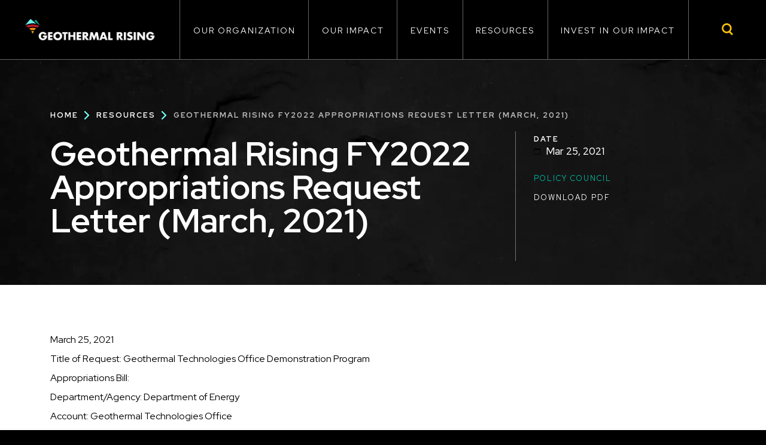

--- FILE ---
content_type: text/html; charset=UTF-8
request_url: https://www.geothermal.org/index.php/resources/geothermal-rising-fy2022-appropriations-request-letter-march-2021
body_size: 8171
content:
<!DOCTYPE html>
<html lang="en" dir="ltr" prefix="content: http://purl.org/rss/1.0/modules/content/  dc: http://purl.org/dc/terms/  foaf: http://xmlns.com/foaf/0.1/  og: http://ogp.me/ns#  rdfs: http://www.w3.org/2000/01/rdf-schema#  schema: http://schema.org/  sioc: http://rdfs.org/sioc/ns#  sioct: http://rdfs.org/sioc/types#  skos: http://www.w3.org/2004/02/skos/core#  xsd: http://www.w3.org/2001/XMLSchema# ">
  <head>
    <!-- Google Tag Manager -->
    <script>(function(w,d,s,l,i){w[l]=w[l]||[];w[l].push({'gtm.start':
          new Date().getTime(),event:'gtm.js'});var f=d.getElementsByTagName(s)[0],
        j=d.createElement(s),dl=l!='dataLayer'?'&l='+l:'';j.async=true;j.src=
        'https://www.googletagmanager.com/gtm.js?id='+i+dl;f.parentNode.insertBefore(j,f);
      })(window,document,'script','dataLayer','GTM-WS55D3HF');</script>
    <!-- End Google Tag Manager -->
    <meta charset="utf-8" />
<link rel="canonical" href="https://www.geothermal.org/index.php/resources/geothermal-rising-fy2022-appropriations-request-letter-march-2021" />
<link rel="image_src" href="https://geothermal.org/sites/default/files/2025-10/GR_Website_SEO_SocialImage_09032025_v2.png" />
<meta property="og:site_name" content="Geothermal Rising :: Using the Earth to Save the Earth" />
<meta property="og:title" content="Geothermal Rising FY2022 Appropriations Request Letter (March, 2021) | Geothermal Rising :: Using the Earth to Save the Earth" />
<meta property="og:image" content="https://geothermal.org/sites/default/files/2025-10/GR_Website_SEO_SocialImage_09032025_v2.png" />
<meta property="og:image:url" content="https://geothermal.org/sites/default/files/2025-10/GR_Website_SEO_SocialImage_09032025_v2.png" />
<meta property="og:image:secure_url" content="https://geothermal.org/sites/default/files/2025-10/GR_Website_SEO_SocialImage_09032025_v2.png" />
<meta name="google-site-verification" content="" />
<meta name="twitter:image" content="https://geothermal.org/sites/default/files/2025-10/GR_Website_SEO_SocialImage_09032025_v2.png" />
<meta name="Generator" content="Drupal 9 (https://www.drupal.org)" />
<meta name="MobileOptimized" content="width" />
<meta name="HandheldFriendly" content="true" />
<meta name="viewport" content="width=device-width, initial-scale=1.0" />
<link rel="icon" href="/themes/geothermal/favicon.ico" type="image/vnd.microsoft.icon" />

    <title>Geothermal Rising FY2022 Appropriations Request Letter (March, 2021) | Geothermal Rising :: Using the Earth to Save the Earth</title>

    
    <link rel="icon" type="image/png" sizes="32x32" href="themes/geothermal/img/favicons/favicon-32x32.png">
    <link rel="icon" type="image/png" sizes="16x16" href="themes/geothermal/img/favicons/favicon-16x16.png">
    
    <link rel="stylesheet" media="all" href="/core/themes/stable/css/system/components/ajax-progress.module.css?t98i0h" />
<link rel="stylesheet" media="all" href="/core/themes/stable/css/system/components/align.module.css?t98i0h" />
<link rel="stylesheet" media="all" href="/core/themes/stable/css/system/components/autocomplete-loading.module.css?t98i0h" />
<link rel="stylesheet" media="all" href="/core/themes/stable/css/system/components/fieldgroup.module.css?t98i0h" />
<link rel="stylesheet" media="all" href="/core/themes/stable/css/system/components/container-inline.module.css?t98i0h" />
<link rel="stylesheet" media="all" href="/core/themes/stable/css/system/components/clearfix.module.css?t98i0h" />
<link rel="stylesheet" media="all" href="/core/themes/stable/css/system/components/details.module.css?t98i0h" />
<link rel="stylesheet" media="all" href="/core/themes/stable/css/system/components/hidden.module.css?t98i0h" />
<link rel="stylesheet" media="all" href="/core/themes/stable/css/system/components/item-list.module.css?t98i0h" />
<link rel="stylesheet" media="all" href="/core/themes/stable/css/system/components/js.module.css?t98i0h" />
<link rel="stylesheet" media="all" href="/core/themes/stable/css/system/components/nowrap.module.css?t98i0h" />
<link rel="stylesheet" media="all" href="/core/themes/stable/css/system/components/position-container.module.css?t98i0h" />
<link rel="stylesheet" media="all" href="/core/themes/stable/css/system/components/progress.module.css?t98i0h" />
<link rel="stylesheet" media="all" href="/core/themes/stable/css/system/components/reset-appearance.module.css?t98i0h" />
<link rel="stylesheet" media="all" href="/core/themes/stable/css/system/components/resize.module.css?t98i0h" />
<link rel="stylesheet" media="all" href="/core/themes/stable/css/system/components/sticky-header.module.css?t98i0h" />
<link rel="stylesheet" media="all" href="/core/themes/stable/css/system/components/system-status-counter.css?t98i0h" />
<link rel="stylesheet" media="all" href="/core/themes/stable/css/system/components/system-status-report-counters.css?t98i0h" />
<link rel="stylesheet" media="all" href="/core/themes/stable/css/system/components/system-status-report-general-info.css?t98i0h" />
<link rel="stylesheet" media="all" href="/core/themes/stable/css/system/components/tabledrag.module.css?t98i0h" />
<link rel="stylesheet" media="all" href="/core/themes/stable/css/system/components/tablesort.module.css?t98i0h" />
<link rel="stylesheet" media="all" href="/core/themes/stable/css/system/components/tree-child.module.css?t98i0h" />
<link rel="stylesheet" media="all" href="/modules/contrib/webform/css/webform.form.css?t98i0h" />
<link rel="stylesheet" media="all" href="/modules/contrib/webform/css/webform.element.details.toggle.css?t98i0h" />
<link rel="stylesheet" media="all" href="/modules/contrib/webform/css/webform.element.message.css?t98i0h" />
<link rel="stylesheet" media="all" href="/core/themes/stable/css/filter/filter.caption.css?t98i0h" />
<link rel="stylesheet" media="all" href="/core/themes/stable/css/media/filter.caption.css?t98i0h" />
<link rel="stylesheet" media="all" href="/modules/contrib/webform/css/webform.theme.classy.css?t98i0h" />
<link rel="stylesheet" media="all" href="/modules/contrib/paragraphs/css/paragraphs.unpublished.css?t98i0h" />
<link rel="stylesheet" media="all" href="/themes/geothermal/css/vendor/normalize.css?t98i0h" />
<link rel="stylesheet" media="all" href="/themes/geothermal/libraries/swiper/swiper-bundle-v11.min.css?t98i0h" />
<link rel="stylesheet" media="all" href="/core/themes/classy/css/components/action-links.css?t98i0h" />
<link rel="stylesheet" media="all" href="/core/themes/classy/css/components/breadcrumb.css?t98i0h" />
<link rel="stylesheet" media="all" href="/core/themes/classy/css/components/button.css?t98i0h" />
<link rel="stylesheet" media="all" href="/core/themes/classy/css/components/collapse-processed.css?t98i0h" />
<link rel="stylesheet" media="all" href="/core/themes/classy/css/components/container-inline.css?t98i0h" />
<link rel="stylesheet" media="all" href="/core/themes/classy/css/components/details.css?t98i0h" />
<link rel="stylesheet" media="all" href="/core/themes/classy/css/components/exposed-filters.css?t98i0h" />
<link rel="stylesheet" media="all" href="/core/themes/classy/css/components/field.css?t98i0h" />
<link rel="stylesheet" media="all" href="/core/themes/classy/css/components/form.css?t98i0h" />
<link rel="stylesheet" media="all" href="/core/themes/classy/css/components/icons.css?t98i0h" />
<link rel="stylesheet" media="all" href="/core/themes/classy/css/components/inline-form.css?t98i0h" />
<link rel="stylesheet" media="all" href="/core/themes/classy/css/components/item-list.css?t98i0h" />
<link rel="stylesheet" media="all" href="/core/themes/classy/css/components/link.css?t98i0h" />
<link rel="stylesheet" media="all" href="/core/themes/classy/css/components/links.css?t98i0h" />
<link rel="stylesheet" media="all" href="/core/themes/classy/css/components/menu.css?t98i0h" />
<link rel="stylesheet" media="all" href="/core/themes/classy/css/components/more-link.css?t98i0h" />
<link rel="stylesheet" media="all" href="/core/themes/classy/css/components/pager.css?t98i0h" />
<link rel="stylesheet" media="all" href="/core/themes/classy/css/components/tabledrag.css?t98i0h" />
<link rel="stylesheet" media="all" href="/core/themes/classy/css/components/tableselect.css?t98i0h" />
<link rel="stylesheet" media="all" href="/core/themes/classy/css/components/tablesort.css?t98i0h" />
<link rel="stylesheet" media="all" href="/core/themes/classy/css/components/tabs.css?t98i0h" />
<link rel="stylesheet" media="all" href="/core/themes/classy/css/components/textarea.css?t98i0h" />
<link rel="stylesheet" media="all" href="/core/themes/classy/css/components/ui-dialog.css?t98i0h" />
<link rel="stylesheet" media="all" href="/core/themes/classy/css/components/messages.css?t98i0h" />
<link rel="stylesheet" media="all" href="/themes/geothermal/css/main.css?t98i0h" />

    

    <!-- Facebook Pixel Code -->
    <script>
    !function(f,b,e,v,n,t,s)
    {if(f.fbq)return;n=f.fbq=function(){n.callMethod?
    n.callMethod.apply(n,arguments):n.queue.push(arguments)};
    if(!f._fbq)f._fbq=n;n.push=n;n.loaded=!0;n.version='2.0';
    n.queue=[];t=b.createElement(e);t.async=!0;
    t.src=v;s=b.getElementsByTagName(e)[0];
    s.parentNode.insertBefore(t,s)}(window, document,'script',
    'https://connect.facebook.net/en_US/fbevents.js');
    fbq('init', '735781237062809');
    fbq('track', 'PageView');
    </script>
    <noscript><img height="1" width="1" style="display:none"
    src="https://www.facebook.com/tr?id=735781237062809&ev=PageView&noscript=1"
    /></noscript>
    <!-- End Facebook Pixel Code -->
  </head>

  <body class="node-174 node- user-anonymous path-node page-node-type-resource">
  <!-- Google Tag Manager (noscript) -->
  <noscript><iframe src="https://www.googletagmanager.com/ns.html?id=GTM-WS55D3HF"
                    height="0" width="0" style="display:none;visibility:hidden"></iframe></noscript>
  <!-- End Google Tag Manager (noscript) -->

    <!-- LinkedIn Insight Code -->
    <script type="text/javascript"> _linkedin_partner_id = "3077273"; window._linkedin_data_partner_ids = window._linkedin_data_partner_ids || []; window._linkedin_data_partner_ids.push(_linkedin_partner_id); </script><script type="text/javascript"> (function(){var s = document.getElementsByTagName("script")[0]; var b = document.createElement("script"); b.type = "text/javascript";b.async = true; b.src = "https://snap.licdn.com/li.lms-analytics/insight.min.js"; s.parentNode.insertBefore(b, s);})(); </script> <noscript> <img height="1" width="1" style="display:none;" alt="" src="https://px.ads.linkedin.com/collect/?pid=3077273&fmt=gif" /> </noscript>
    <!-- LinkedIn Insight Code -->

    <!-- Start StackAdapt Pixel Code -->
    <script>!function(s,a,e,v,n,t,z){if(s.saq)return;n=s.saq=function(){n.callMethod?n.callMethod.apply(n,arguments):n.queue.push(arguments)};if(!s._saq)s._saq=n;n.push=n;n.loaded=!0;n.version='1.0';n.queue=[];t=a.createElement(e);t.async=!0;t.src=v;z=a.getElementsByTagName(e)[0];z.parentNode.insertBefore(t,z)}(window,document,'script','https://tags.srv.stackadapt.com/events.js');saq('ts','QC71HSbqnRQFz0L07NBv9Q');</script>
    <!-- End StackAdapt Pixel Code -->

        <a href="#main-content" class="visually-hidden focusable skip-link">
      Skip to main content
    </a>

    

      <div class="dialog-off-canvas-main-canvas" data-off-canvas-main-canvas>
    <div class="l-page">

      <header class="l-header">
        <div class="region l-header__inner">
    <div id="block-geothermal-branding" class="block block--branding block-system block-system-branding-block">
            <a class="block--branding__logo" href="/index.php/" title="Home" rel="home">
        <img src="/themes/geothermal/img/grc-new-logo.png" alt="Home"/>
      </a>
    
          <div class="block--branding__name">
        <a href="/index.php/" title="Home" rel="home">Geothermal Rising :: Using the Earth to Save the Earth</a>
      </div>
    
          <div class="block--branding__slogan">Using the Earth to Save the Earth</div>
      
  <button class="menu-main-toggle" aria-label="Expand or collapse the main menu navigation">
    <div class="menu-icon">
      <div class="menu-icon__bar"></div>
      <div class="menu-icon__bar"></div>
      <div class="menu-icon__bar"></div>
    </div>
  </button>

</div>
<nav role="navigation" aria-labelledby="block-geothermal-main-menu-menu" id="block-geothermal-main-menu" class="block block-menu navigation menu--main">
            
  <h2 class="visually-hidden" id="block-geothermal-main-menu-menu">Main navigation</h2>
  

        


              <ul class="main-menu">
      <div class="menu--search">
        <div class="views-listing">
          <div class="views-listing--keywords">
            <div class="views-listing--container">
              <form action="/search">
                <div class="js-form-item form-item js-form-type-textfield form-type-textfield js-form-item-keyword form-item-keyword">
                  <label for="edit-keyword">Search</label>
                    <input placeholder="Search for..." data-drupal-selector="edit-keyword" type="text" id="edit-keyword" name="keyword" value="" size="30" maxlength="128" class="form-text">
                </div>
                <div class="views-listing--submit">
                  <input data-drupal-selector="edit-submit-search" type="submit" id="edit-submit-search" value="Apply" class="button js-form-submit form-submit">
                </div>
              </form>
            </div>
          </div>
        </div>
        <span class="search--toggle" aria-hidden="true"></span>
      </div>
      
                      
            <li class="menu-item menu-item--expanded">
              <a href="/index.php/our-organization" data-drupal-link-system-path="node/2">Our Organization</a>
                                              <button class="menu__submenu-toggle">
          <span class="submenu-toggle__label visually-hidden">Open submenu</span>
          <svg class="submenu-toggle__icon" aria-hidden="true" fill="#ed3100" xmlns="http://www.w3.org/2000/svg" viewbox="0 0 320 512"><path d="M31.3 192h257.3c17.8 0 26.7 21.5 14.1 34.1L174.1 354.8c-7.8 7.8-20.5 7.8-28.3 0L17.2 226.1C4.6 213.5 13.5 192 31.3 192z"/></svg>
        </button>
        <div class="menu__submenu">
          <ul class="submenu">

          
                      
            <li class="menu-item">
              <a href="/index.php/our-organization/membership" data-drupal-link-system-path="node/27">Membership</a>
                          </li>
                      
            <li class="menu-item">
              <a href="/index.php/our-organization/mission" data-drupal-link-system-path="node/157">Mission and Vision</a>
                          </li>
                      
            <li class="menu-item">
              <a href="/index.php/our-organization/our-members" data-drupal-link-system-path="node/169">Our Members</a>
                          </li>
                      
            <li class="menu-item">
              <a href="/index.php/groups/board-directors" data-drupal-link-system-path="node/276">Board of Directors</a>
                          </li>
                      
            <li class="menu-item">
              <a href="/index.php/our-organization/board-directors-voting" data-drupal-link-system-path="node/323">Board of Directors Voting</a>
                          </li>
                      
            <li class="menu-item">
              <a href="/index.php/groups/staff" data-drupal-link-system-path="node/269">Staff</a>
                          </li>
                      
            <li class="menu-item">
              <a href="/index.php/our-organization/committees" data-drupal-link-system-path="node/30">Committees</a>
                          </li>
                      
            <li class="menu-item">
              <a href="/index.php/our-organization/policy-council" data-drupal-link-system-path="node/10">U.S. Policy Council</a>
                          </li>
                      
            <li class="menu-item">
              <a href="/index.php/our-organization/canada-policy-council" data-drupal-link-system-path="node/519">Canada Policy Council</a>
                          </li>
                      
            <li class="menu-item">
              <a href="/index.php/our-organization/geothermal-rising-student-committee" data-drupal-link-system-path="node/192">Student Committee</a>
                          </li>
                      
            <li class="menu-item">
              <a href="https://my.geothermal.org/general/?type=CONTACT">Contact Us</a>
                          </li>
                      
            <li class="menu-item">
              <a href="/index.php/our-organization/advertise" data-drupal-link-system-path="node/35">Advertise</a>
                          </li>
                      
            <li class="menu-item">
              <a href="/index.php/our-organization/media-kit" data-drupal-link-system-path="node/32">Media Kit</a>
                          </li>
                      
            <li class="menu-item">
              <a href="/index.php/our-organization/memoriam-remembering-our-geothermal-pioneers" data-drupal-link-system-path="node/1004">In Memoriam: Remembering Our Geothermal Pioneers</a>
                          </li>
          

                </ul>

    </div>
  

                          </li>
                      
            <li class="menu-item menu-item--expanded">
              <a href="/index.php/our-impact" data-drupal-link-system-path="node/3">Our Impact</a>
                                              <button class="menu__submenu-toggle">
          <span class="submenu-toggle__label visually-hidden">Open submenu</span>
          <svg class="submenu-toggle__icon" aria-hidden="true" fill="#ed3100" xmlns="http://www.w3.org/2000/svg" viewbox="0 0 320 512"><path d="M31.3 192h257.3c17.8 0 26.7 21.5 14.1 34.1L174.1 354.8c-7.8 7.8-20.5 7.8-28.3 0L17.2 226.1C4.6 213.5 13.5 192 31.3 192z"/></svg>
        </button>
        <div class="menu__submenu">
          <ul class="submenu">

          
                      
            <li class="menu-item">
              <a href="/index.php/our-impact/blog" data-drupal-link-system-path="node/26">Bulletin Blog</a>
                          </li>
                      
            <li class="menu-item">
              <a href="/index.php/our-impact/regional-interest-groups-rigs" data-drupal-link-system-path="node/309">Regional Interest Groups (RIGs)</a>
                          </li>
                      
            <li class="menu-item">
              <a href="/index.php/our-impact/geothermal-rising-museum-exhibit" data-drupal-link-system-path="node/297">GR Museum Exhibit</a>
                          </li>
                      
            <li class="menu-item">
              <a href="/index.php/our-organization/honors-awards" data-drupal-link-system-path="node/33">Honors &amp; Awards</a>
                          </li>
                      
            <li class="menu-item">
              <a href="https://geothermal.org/resources?keywords=&amp;topics%5B71%5D=71&amp;sort_bef_combine=field_date_value_DESC">In the News</a>
                          </li>
                      
            <li class="menu-item">
              <a href="/index.php/our-impact/workforce-success" data-drupal-link-system-path="node/180">Workforce Success</a>
                          </li>
          

                </ul>

    </div>
  

                          </li>
                      
            <li class="menu-item menu-item--expanded">
              <a href="https://www.geothermal.org/events">Events</a>
                                              <button class="menu__submenu-toggle">
          <span class="submenu-toggle__label visually-hidden">Open submenu</span>
          <svg class="submenu-toggle__icon" aria-hidden="true" fill="#ed3100" xmlns="http://www.w3.org/2000/svg" viewbox="0 0 320 512"><path d="M31.3 192h257.3c17.8 0 26.7 21.5 14.1 34.1L174.1 354.8c-7.8 7.8-20.5 7.8-28.3 0L17.2 226.1C4.6 213.5 13.5 192 31.3 192z"/></svg>
        </button>
        <div class="menu__submenu">
          <ul class="submenu">

          
                      
            <li class="menu-item">
              <a href="/index.php/events/new-mexico-geothermal-education-and-outreach" data-drupal-link-system-path="node/1016">New Mexico Community Engagement and Legislative Day Events</a>
                          </li>
                      
            <li class="menu-item">
              <a href="https://geothermal.org/index.php/events/2026-thermal-energy-networks-symposium">2026 Thermal Energy Networks Symposium</a>
                          </li>
                      
            <li class="menu-item">
              <a href="/index.php/events/2026-geothermal-rising-technical-symposium-mutual-challenges-solutions" data-drupal-link-system-path="node/580">2026 Geothermal Rising Technical Symposium: Mutual Challenges &amp; Solutions</a>
                          </li>
                      
            <li class="menu-item">
              <a href="/index.php/events/2026-geothermal-investment-forum" data-drupal-link-system-path="node/526">2026 Geothermal Investment Forum</a>
                          </li>
                      
            <li class="menu-item">
              <a href="https://geothermal.org/events/2026-geothermal-capitol-hill-day" title="2026 Geothermal Capitol Hill Day">2026 Geothermal Capitol Hill Day</a>
                          </li>
                      
            <li class="menu-item">
              <a href="/index.php/events/2026-indigenous-geothermal-symposium-calgary" data-drupal-link-system-path="node/624">2026 Indigenous Geothermal Symposium (Calgary)</a>
                          </li>
                      
            <li class="menu-item menu-item--collapsed">
              <a href="/index.php/grc2025" data-drupal-link-system-path="node/670">GRC Conference 2025</a>
                          </li>
          

                </ul>

    </div>
  

                          </li>
                      
            <li class="menu-item menu-item--expanded">
              <a href="/index.php/resources" data-drupal-link-system-path="node/24">Resources</a>
                                              <button class="menu__submenu-toggle">
          <span class="submenu-toggle__label visually-hidden">Open submenu</span>
          <svg class="submenu-toggle__icon" aria-hidden="true" fill="#ed3100" xmlns="http://www.w3.org/2000/svg" viewbox="0 0 320 512"><path d="M31.3 192h257.3c17.8 0 26.7 21.5 14.1 34.1L174.1 354.8c-7.8 7.8-20.5 7.8-28.3 0L17.2 226.1C4.6 213.5 13.5 192 31.3 192z"/></svg>
        </button>
        <div class="menu__submenu">
          <ul class="submenu">

          
                      
            <li class="menu-item">
              <a href="https://www.geothermal.org/resources">Find Our Resources</a>
                          </li>
                      
            <li class="menu-item">
              <a href="https://library.geothermal.org/">Library</a>
                          </li>
                      
            <li class="menu-item">
              <a href="/index.php/resources/geothermal-basics" data-drupal-link-system-path="node/150">Geothermal Basics</a>
                          </li>
                      
            <li class="menu-item">
              <a href="/index.php/our-organization/faqs" data-drupal-link-system-path="node/31">Frequently Asked Questions</a>
                          </li>
                      
            <li class="menu-item">
              <a href="/index.php/resources/geothermal-power-production" data-drupal-link-system-path="node/291">Geothermal Power Production</a>
                          </li>
                      
            <li class="menu-item">
              <a href="/index.php/resources/direct-use-geothermal" data-drupal-link-system-path="node/420">Direct Use Geothermal</a>
                          </li>
                      
            <li class="menu-item">
              <a href="/index.php/resources/geothermal-ground-source-heat-pumps" data-drupal-link-system-path="node/179">Geothermal Ground Source Heat Pumps</a>
                          </li>
                      
            <li class="menu-item">
              <a href="/index.php/resources/geothermal-directory" data-drupal-link-system-path="node/45">Geothermal Directory</a>
                          </li>
                      
            <li class="menu-item">
              <a href="/index.php/resources/students" data-drupal-link-system-path="node/54">Student Resources</a>
                          </li>
                      
            <li class="menu-item">
              <a href="/index.php/resources/job-board" data-drupal-link-system-path="node/23">Job Board</a>
                          </li>
                      
            <li class="menu-item">
              <a href="https://www.youtube.com/channel/UCSqOWncVIrqAPH2pkPqCxTg">Video Library</a>
                          </li>
                      
            <li class="menu-item">
              <a href="http://geothermalstore.org/">Merchandise</a>
                          </li>
          

                </ul>

    </div>
  

                          </li>
                      
            <li class="menu-item menu-item--expanded">
              <a href="/index.php/take-action" data-drupal-link-system-path="node/4">Invest in Our Impact</a>
                                              <button class="menu__submenu-toggle">
          <span class="submenu-toggle__label visually-hidden">Open submenu</span>
          <svg class="submenu-toggle__icon" aria-hidden="true" fill="#ed3100" xmlns="http://www.w3.org/2000/svg" viewbox="0 0 320 512"><path d="M31.3 192h257.3c17.8 0 26.7 21.5 14.1 34.1L174.1 354.8c-7.8 7.8-20.5 7.8-28.3 0L17.2 226.1C4.6 213.5 13.5 192 31.3 192z"/></svg>
        </button>
        <div class="menu__submenu">
          <ul class="submenu">

          
                      
            <li class="menu-item">
              <a href="/index.php/our-organization/membership" data-drupal-link-system-path="node/27">Join Us</a>
                          </li>
                      
            <li class="menu-item">
              <a href="/index.php/invest-our-impact/donate" data-drupal-link-system-path="node/46">Donate</a>
                          </li>
                      
            <li class="menu-item">
              <a href="/index.php/invest-our-impact/give-gift-light" data-drupal-link-system-path="node/1011">Give the Gift of Light</a>
                          </li>
                      
            <li class="menu-item">
              <a href="https://my.geothermal.org/general/register_start.asp?MemberTypeCode=NWS" title="Register to receive the newsletter and stay in the know (free)">Receive the newsletter</a>
                          </li>
                      
            <li class="menu-item">
              <a href="/index.php/invest-our-impact/sponsorship-advertising" data-drupal-link-system-path="node/577">Sponsorship &amp; Advertising</a>
                          </li>
          

                </ul>

    </div>
  

                          </li>
                      
            <li class="grc2025 menu-item">
              <a href="https://my.geothermal.org/login.aspx">Member Login</a>
                                              <button class="menu__submenu-toggle">
          <span class="submenu-toggle__label visually-hidden">Open submenu</span>
          <svg class="submenu-toggle__icon" aria-hidden="true" fill="#ed3100" xmlns="http://www.w3.org/2000/svg" viewbox="0 0 320 512"><path d="M31.3 192h257.3c17.8 0 26.7 21.5 14.1 34.1L174.1 354.8c-7.8 7.8-20.5 7.8-28.3 0L17.2 226.1C4.6 213.5 13.5 192 31.3 192z"/></svg>
        </button>
        <div class="menu__submenu">
          <ul class="submenu">

          
                      
            <li class="grc2025 menu-item menu-item--expanded">
              <a href="https://geothermal.org/grc2025/exhibits-sponsors">Exhibits &amp; Sponsors</a>
                                              <button class="menu__submenu-toggle">
          <span class="submenu-toggle__label visually-hidden">Open submenu</span>
          <svg class="submenu-toggle__icon" aria-hidden="true" fill="#ed3100" xmlns="http://www.w3.org/2000/svg" viewbox="0 0 320 512"><path d="M31.3 192h257.3c17.8 0 26.7 21.5 14.1 34.1L174.1 354.8c-7.8 7.8-20.5 7.8-28.3 0L17.2 226.1C4.6 213.5 13.5 192 31.3 192z"/></svg>
        </button>
        <div class="menu__submenu">
          <ul class="submenu">

          
                      
            <li class="menu-item">
              <a href="https://geothermal.org/grc2025/exhibits-sponsors">Exhibit &amp; Sponsor Information</a>
                          </li>
                      
            <li class="menu-item">
              <a href="https://geothermal.org/grc2025/2025-exhibitors-sponsors">2025 Exhibitors &amp; Sponsors</a>
                          </li>
          

                </ul>

    </div>
  

                          </li>
                      
            <li class="grc2025 menu-item menu-item--expanded">
              <a href="/index.php/grc2025/about-geothermal-rising-conference" data-drupal-link-system-path="node/657">About</a>
                                              <button class="menu__submenu-toggle">
          <span class="submenu-toggle__label visually-hidden">Open submenu</span>
          <svg class="submenu-toggle__icon" aria-hidden="true" fill="#ed3100" xmlns="http://www.w3.org/2000/svg" viewbox="0 0 320 512"><path d="M31.3 192h257.3c17.8 0 26.7 21.5 14.1 34.1L174.1 354.8c-7.8 7.8-20.5 7.8-28.3 0L17.2 226.1C4.6 213.5 13.5 192 31.3 192z"/></svg>
        </button>
        <div class="menu__submenu">
          <ul class="submenu">

          
                      
            <li class="menu-item">
              <a href="/index.php/grc2025/about-geothermal-rising-conference" data-drupal-link-system-path="node/657">About</a>
                          </li>
          

                </ul>

    </div>
  

                          </li>
                      
            <li class="grc2025 menu-item menu-item--expanded">
              <a href="/index.php/grc2025/program" data-drupal-link-system-path="node/655">Program</a>
                                              <button class="menu__submenu-toggle">
          <span class="submenu-toggle__label visually-hidden">Open submenu</span>
          <svg class="submenu-toggle__icon" aria-hidden="true" fill="#ed3100" xmlns="http://www.w3.org/2000/svg" viewbox="0 0 320 512"><path d="M31.3 192h257.3c17.8 0 26.7 21.5 14.1 34.1L174.1 354.8c-7.8 7.8-20.5 7.8-28.3 0L17.2 226.1C4.6 213.5 13.5 192 31.3 192z"/></svg>
        </button>
        <div class="menu__submenu">
          <ul class="submenu">

          
                      
            <li class="menu-item">
              <a href="/index.php/grc2025/agenda" data-drupal-link-system-path="node/671">Agenda</a>
                          </li>
                      
            <li class="menu-item">
              <a href="https://geothermal.org/grc2025/program">Detailed Agenda</a>
                          </li>
                      
            <li class="menu-item">
              <a href="/index.php/grc2025/field-trips" data-drupal-link-system-path="node/673">Field Trips</a>
                          </li>
                      
            <li class="menu-item">
              <a href="/index.php/grc2025/geothermal-discovery-day" data-drupal-link-system-path="node/993">Geothermal Discovery Day</a>
                          </li>
                      
            <li class="menu-item">
              <a href="/index.php/grc2025/golf-tournament" data-drupal-link-system-path="node/661">Golf Tournament</a>
                          </li>
                      
            <li class="menu-item">
              <a href="/index.php/grc2025/panel-sessions" data-drupal-link-system-path="node/669">Panel Sessions</a>
                          </li>
                      
            <li class="menu-item">
              <a href="/index.php/grc2025/student-activities" data-drupal-link-system-path="node/660">Student Activities</a>
                          </li>
                      
            <li class="menu-item">
              <a href="/index.php/grc2025/workshops" data-drupal-link-system-path="node/672">Workshops</a>
                          </li>
          

                </ul>

    </div>
  

                          </li>
                      
            <li class="grc2025 menu-item">
              <a href="https://geothermal.org/grc2025/registration">Registration</a>
                          </li>
                      
            <li class="grc2025 menu-item menu-item--expanded">
              <a href="/index.php/grc2025/technical-program-topics" data-drupal-link-system-path="node/991">Technical Program</a>
                                              <button class="menu__submenu-toggle">
          <span class="submenu-toggle__label visually-hidden">Open submenu</span>
          <svg class="submenu-toggle__icon" aria-hidden="true" fill="#ed3100" xmlns="http://www.w3.org/2000/svg" viewbox="0 0 320 512"><path d="M31.3 192h257.3c17.8 0 26.7 21.5 14.1 34.1L174.1 354.8c-7.8 7.8-20.5 7.8-28.3 0L17.2 226.1C4.6 213.5 13.5 192 31.3 192z"/></svg>
        </button>
        <div class="menu__submenu">
          <ul class="submenu">

          
                      
            <li class="menu-item">
              <a href="/index.php/grc2025/author-information" data-drupal-link-system-path="node/662">Author Information</a>
                          </li>
                      
            <li class="menu-item">
              <a href="/index.php/grc2025/author-resources" data-drupal-link-system-path="node/663">Author Resources</a>
                          </li>
                      
            <li class="menu-item">
              <a href="/index.php/grc2025/technical-paper-authors" data-drupal-link-system-path="node/668">Technical Paper Authors</a>
                          </li>
                      
            <li class="menu-item">
              <a href="/index.php/grc2025/technical-poster-authors" data-drupal-link-system-path="node/665">Technical Poster Authors</a>
                          </li>
                      
            <li class="menu-item">
              <a href="/index.php/grc2025/technical-program-topics" data-drupal-link-system-path="node/991">Technical Program Topics</a>
                          </li>
          

                </ul>

    </div>
  

                          </li>
                      
            <li class="grc2025 menu-item">
              <a href="https://geothermal.org/grc2025/hotel-travel">Hotel &amp; Travel</a>
                          </li>
          

                </ul>

    </div>
  

                          </li>
          

                    </ul>
        



  </nav>

  </div>

    </header>
  

        <div class="l-precontent">
      
    </div>
  

      <main class="l-content">
      <a id="main-content" tabindex="-1"></a>
        <div class="region l-content__inner">
    <div data-drupal-messages-fallback class="hidden"></div>
<div id="block-geothermal-content" class="block--main block block-system block-system-main-block">
  
    
      
<div class="addthis">
 <div class="addThis-container">
  <div class="addthis_inline_share_toolbox" data-url="https://www.geothermal.org/index.php/resources/geothermal-rising-fy2022-appropriations-request-letter-march-2021" data-title="Geothermal Rising FY2022 Appropriations Request Letter (March, 2021)"></div>
</div></div>

<article role="article" about="/index.php/resources/geothermal-rising-fy2022-appropriations-request-letter-march-2021" class="node node--resource node--resource--full node--type-resource node--promoted node--view-mode-full">
  <div class="node__content">
    <div class="node--full-hero l-details">
      <div class="l-details--container">
      <div id="block-geothermal-breadcrumbs" class="block block-system block-system-breadcrumb-block">
  
    

        <nav class="breadcrumb" role="navigation" aria-labelledby="system-breadcrumb">
    <h2 id="system-breadcrumb" class="visually-hidden">Breadcrumb</h2>
    <ol>
          <li>
                  <a href="/">Home</a>
              </li>
          <li>
                  <a href="/resources">Resources</a>
              </li>
          <li>
                  Geothermal Rising FY2022 Appropriations Request Letter (March, 2021)
              </li>
        </ol>
  </nav>

  </div>



        <div class="node--full-hero-copy">
          <h1 class="page-title"><span class="field field--name-title field--type-string field--label-hidden">Geothermal Rising FY2022 Appropriations Request Letter (March, 2021)</span>
</h1>
          
        </div>
        <div class="node--full-hero-details">
          
          
  <div class="field field--name-field-date field--type-datetime field--label-above">
    <div class="field__label">Date</div>
              <div class="field__item"><time datetime="2021-03-25T12:00:00Z" class="datetime">Mar 25, 2021</time>
</div>
          </div>

          
  <div class="field field--name-field-topics field--type-entity-reference field--label-visually_hidden">
    <div class="field__label visually-hidden">Topics</div>
          <div class="field__items">
              <div class="field__item"><a href="/index.php/taxonomy/term/1" hreflang="en">Policy Council</a></div>
              </div>
      </div>

          
          
<div class="field field--name-field-document-download field--type-entity-reference field--label-hidden field__items">
      <div class="field__item">
      <a class="button--primary" href="/sites/default/files/2021-04/Geothermal%20Rising%20FY22%20Appropriations%20Request_25032021.pdf">Download PDF</a>
    </div>
  </div>


        </div>
      </div>

    </div>
    <div class="node--full-hero-feat-image">
      
    </div>

    <div class="node--full-content">
      
      <div class="field field--name-field-content field--type-entity-reference-revisions field--label-hidden field__items">
              <div class="field__item">  <div class="paragraph paragraph--container paragraph--text paragraph--text--default paragraph--type--text paragraph--view-mode--default">
          
            <div class="clearfix text-formatted field field--name-field-wysiwyg field--type-text-long field--label-hidden field__item"><p>March 25, 2021<br />
Title of Request: Geothermal Technologies Office Demonstration Program<br />
Appropriations Bill:<br />
Department/Agency: Department of Energy<br />
Account: Geothermal Technologies Office<br />
Program(s):</p>

<p>Amount being requested by stakeholders for FY22:</p>

<p>The Committee provides $210,000,000 for the Geothermal Technologies Office. Includes $75,000,000 for next-generation geothermal demonstration projects to create jobs and grow the geothermal industry. Includes $35,000,000 to continue activities at the FORGE site in Milford, Utah. Also includes $30,000,000 for Low-Temperature and Co-Produced Resources, including critical mineral recovery, deep-direct use, thermal storage, and closed-loop systems.</p>

<p>Amount Enacted<br />
FY21: $105,000,000<br />
FY20: $110,000,000<br />
FY19: $84,000,000<br />
FY18: $80,906,000</p>

<p>Amount in Previous House Bills<br />
FY21: $108,500,000<br />
FY20: $90,000,000<br />
FY19: $69,500,000<br />
FY18: $15,000,000</p>

<p>Amount in Previous Senate Bills<br />
FY21: $105,000,000<br />
FY20: $115,000,000<br />
FY19: $85,000,000<br />
FY18: $67,500,000</p>

<p>Amount in President’s Budget Requests<br />
FY21: $26,000,000<br />
FY20: $28,000,000<br />
FY19: $30,000,000<br />
FY18: $12,500,000</p>

<p><u><strong>Brief Request Justification</strong></u></p>

<p>This request covers a wide range of geothermal technologies included in DOE’s 2018 GeoVision report and authorized by the Energy Act of 2020. The GeoVision report highlights the immense potential for affordable, reliable geothermal energy to grow to 60 GW of installed capacity by 2050. To realize geothermal’s potential, Congress recently passed the Energy Act authorizing DOE research, development, demonstration (RD&amp;D), and commercial application across a range of geothermal technologies to achieve higher efficiency and lower cost. Other important RD&amp;D areas authorized by the Energy Act include reservoir thermal energy storage for geothermal systems and mineral recovery from geothermal brines. The geothermal industry stands ready to demonstrate and deploy advanced geothermal technologies to create jobs and spur economic growth in diverse geographic regions.</p>

<p><u><strong>Report Language Request(s)</strong></u></p>

<p>Geothermal Technologies Topline:</p>

<p>The Committee recommends $210,000,000 for Geothermal Technologies for research, development, and demonstration, including implementation of the recommendations outlined in the GeoVision study. Within available funds, $75,000,000 is provided for next-generation geothermal demonstration projects in diverse geographic areas. Within available funds, $35,000,000 is provided for the continuation of activities at the Frontier Observatory for Research in Geothermal Energy (FORGE) site in Milford, Utah.</p>

<p>Low-Temperature and Co-Produced Resources:</p>

<p>Within available funds, $30,000,000 is provided to expand the Low-Temperature and Co-Produced Resources subprogram, including RD&amp;D for critical mineral recovery, deep-direct use, thermal storage, and closed loop systems.</p>

<p>Thank you for your consideration. If you have any further questions, we can be reached at wpettitt@mygeoenergy.org.</p>

<p>Sincerely,</p>

<p>Paul Thomsen, Geothermal Rising Policy Committee Chair</p>

<p>Will Pettitt, Geothermal Rising Executive Director<br />
 </p></div>
      
      </div>
</div>
          </div>
  
    </div>

  </div>
</article>

  </div>

  </div>

    </main>
  

      <footer class="l-footer">
      
  <div class="l-footer--newsletter">
    <div class="l-footer--newsletter-container">
      <div class="l-footer--newsletter-title">
        <h3>Stay Connected</h3>
      </div>
      <form class="webform-submission-form webform-submission-add-form webform-submission-newsletter-form-form webform-submission-newsletter-form-add-form webform-submission-newsletter-form-node-174-form webform-submission-newsletter-form-node-174-add-form js-webform-details-toggle webform-details-toggle" data-drupal-selector="webform-submission-newsletter-form-node-174-add-form" action="/index.php/resources/geothermal-rising-fy2022-appropriations-request-letter-march-2021" method="post" id="webform-submission-newsletter-form-node-174-add-form" accept-charset="UTF-8">
  
  <div class="js-form-item form-item js-form-type-email form-type-email js-form-item-email form-item-email">
      <label for="edit-email" class="js-form-required form-required">Email</label>
        <input data-drupal-selector="edit-email" type="email" id="edit-email" name="email" value="" size="60" maxlength="254" placeholder="Email Address" class="form-email required" required="required" aria-required="true" />

        </div>
<input autocomplete="off" data-drupal-selector="form-jngbgara-vh-iikgs9lanfpellv88gdz3nfoh-nw20i" type="hidden" name="form_build_id" value="form-jNgBgARa_Vh_iIkgs9lAnFpEllv88gdZ3nFoh-Nw20I" />
<input data-drupal-selector="edit-webform-submission-newsletter-form-node-174-add-form" type="hidden" name="form_id" value="webform_submission_newsletter_form_node_174_add_form" />
<div data-drupal-selector="edit-actions" class="form-actions js-form-wrapper form-wrapper" id="edit-actions"><input class="webform-button--submit button button--primary js-form-submit form-submit" data-drupal-selector="edit-submit" type="submit" id="edit-submit" name="op" value="Submit" />

</div>


  
</form>

    </div>
  </div>
  <div class="region l-footer__inner">
    <div id="block-footerlogo" class="block block-block-content block-block-content41ffd43f-8279-4a2e-a86e-e354f6f494bd">
  
    

      
            <div class="clearfix text-formatted field field--name-body field--type-text-with-summary field--label-hidden field__item"><article class="align-left media media--type-image media--view-mode-image-max-size-500px"><div class="field field--name-field-media-image field--type-image field--label-visually_hidden">
    <div class="field__label visually-hidden">Image</div>
              <div class="field__item">  <img loading="lazy" src="/sites/default/files/styles/max_size_500/public/2025-10/grc-new-logo.png?itok=7GM2RZsL" width="800" height="141" alt="New Logo" typeof="foaf:Image" class="image-style-max-size-500" /></div>
          </div>

  </article></div>
      
  </div>


<nav role="navigation" aria-labelledby="block-contactmenu-menu" id="block-contactmenu" class="block block-menu navigation menu--contact-menu">
            
  <h2 class="visually-hidden" id="block-contactmenu-menu">Contact Menu</h2>
  

        
              <ul class="menu">
                    <li class="menu-item">
        <a href="tel://530.758.2360">530.758.2360</a>
              </li>
                <li class="menu-item">
        <a href="mailto:info@geothermal.org">info@geothermal.org</a>
              </li>
                <li class="menu-item">
        <a href="https://twitter.com/geo_rising">Twitter</a>
              </li>
                <li class="menu-item">
        <a href="https://www.youtube.com/channel/UCSqOWncVIrqAPH2pkPqCxTg">Youtube</a>
              </li>
                <li class="menu-item">
        <a href="https://www.linkedin.com/company/geothermalrising">LinkedIn</a>
              </li>
        </ul>
  


  </nav>
<nav role="navigation" aria-labelledby="block-geothermal-footer-menu" id="block-geothermal-footer" class="block block-menu navigation menu--footer">
            
  <h2 class="visually-hidden" id="block-geothermal-footer-menu">Footer menu</h2>
  

        
              <ul class="menu">
                    <li class="menu-item">
        <a href="https://my.geothermal.org/login.aspx">Member Login</a>
              </li>
                <li class="menu-item">
        <a href="/index.php/our-impact" data-drupal-link-system-path="node/3">Our Impact</a>
              </li>
                <li class="menu-item">
        <a href="/index.php/our-organization" data-drupal-link-system-path="node/2">Our Organization</a>
              </li>
                <li class="menu-item">
        <a href="/index.php/privacy-policy" data-drupal-link-system-path="node/7">Privacy Policy</a>
              </li>
                <li class="menu-item">
        <a href="/index.php/resources" data-drupal-link-system-path="node/24">Resources</a>
              </li>
        </ul>
  


  </nav>
<div id="block-copyright" class="block block-block-content block-block-content1b64a529-c8cc-4faa-a368-9ebb8ea8d5e3">
  
    

      <p>©2026 Geothermal Rising</p>
  </div>

  </div>

    </footer>
  
</div>

  </div>


    

    <script type="application/json" data-drupal-selector="drupal-settings-json">{"path":{"baseUrl":"\/index.php\/","scriptPath":null,"pathPrefix":"","currentPath":"node\/174","currentPathIsAdmin":false,"isFront":false,"currentLanguage":"en"},"pluralDelimiter":"\u0003","suppressDeprecationErrors":true,"ajaxTrustedUrl":{"form_action_p_pvdeGsVG5zNF_XLGPTvYSKCf43t8qZYSwcfZl2uzM":true},"user":{"uid":0,"permissionsHash":"0ed1c97f788314054d1a07f8a7b6d0373aa4b192025decb6e87cde89e2420aa9"}}</script>
<script src="/core/assets/vendor/jquery/jquery.min.js?v=3.6.3"></script>
<script src="/core/misc/polyfills/element.matches.js?v=9.5.9"></script>
<script src="/core/misc/polyfills/object.assign.js?v=9.5.9"></script>
<script src="/core/assets/vendor/once/once.min.js?v=1.0.1"></script>
<script src="/core/assets/vendor/jquery-once/jquery.once.min.js?v=2.2.3"></script>
<script src="/core/misc/drupalSettingsLoader.js?v=9.5.9"></script>
<script src="/core/misc/drupal.js?v=9.5.9"></script>
<script src="/core/misc/drupal.init.js?v=9.5.9"></script>
<script src="/themes/geothermal/js/main.js?v=1"></script>
<script src="/themes/geothermal/js/grc/grc-effects.js?v=2&amp;v=1"></script>
<script src="/themes/geothermal/js/components/svg-loader.js?v=1"></script>
<script src="/themes/geothermal/js/components/header--search.js?v=1"></script>
<script src="/themes/geothermal/js/components/menu--main.js?new=&amp;v=1"></script>
<script src="/themes/geothermal/js/grc/swiper.js?v=1"></script>
<script src="/themes/geothermal/js/vendor/what-input.min.js?v=5.0.5"></script>
<script src="/themes/geothermal/libraries/swiper/swiper-bundle-v11.min.js?v=1"></script>
<script src="//s7.addthis.com/js/300/addthis_widget.js#pubid=ra-6033cd0f25df2413"></script>
<script src="/core/misc/debounce.js?v=9.5.9"></script>
<script src="/core/misc/jquery.once.bc.js?v=9.5.9"></script>
<script src="/core/misc/form.js?v=9.5.9"></script>
<script src="/modules/contrib/webform/js/webform.behaviors.js?v=9.5.9"></script>
<script src="/core/misc/states.js?v=9.5.9"></script>
<script src="/modules/contrib/webform/js/webform.states.js?v=9.5.9"></script>
<script src="/modules/contrib/webform/js/webform.form.js?v=9.5.9"></script>
<script src="/modules/contrib/webform/js/webform.element.details.save.js?v=9.5.9"></script>
<script src="/core/misc/announce.js?v=9.5.9"></script>
<script src="/modules/contrib/webform/js/webform.element.details.toggle.js?v=9.5.9"></script>
<script src="/modules/contrib/webform/js/webform.element.message.js?v=9.5.9"></script>

  </body>
</html>


--- FILE ---
content_type: text/css
request_url: https://tags.srv.stackadapt.com/sa.css
body_size: -11
content:
:root {
    --sa-uid: '0-22ac858d-4df6-5ffe-79db-36a9335e7f05';
}

--- FILE ---
content_type: image/svg+xml
request_url: https://www.geothermal.org/themes/geothermal/img/icons/button--primary.svg
body_size: 557
content:
<?xml version="1.0" encoding="utf-8"?>
<!-- Generator: Adobe Illustrator 25.0.1, SVG Export Plug-In . SVG Version: 6.00 Build 0)  -->
<svg version="1.1" id="button--primary" xmlns="http://www.w3.org/2000/svg" xmlns:xlink="http://www.w3.org/1999/xlink" x="0px"
	 y="0px" viewBox="0 0 36 36" style="enable-background:new 0 0 36 36;" xml:space="preserve">
<style type="text/css">
	.st0{fill:#FDC40F;}
</style>
<path id="button--outer" class="st0" d="M18,0.5L18,0.5c9.7,0,17.5,7.8,17.5,17.5l0,0c0,9.7-7.8,17.5-17.5,17.5l0,0
	C8.3,35.5,0.5,27.7,0.5,18l0,0C0.5,8.3,8.3,0.5,18,0.5z"/>
<path id="button--inner" d="M14.3,27.1c1.9-5.9,1.9-12.2,0-18l8.9,9L14.3,27.1L14.3,27.1L14.3,27.1z"/>
</svg>


--- FILE ---
content_type: application/javascript
request_url: https://www.geothermal.org/themes/geothermal/js/grc/grc-effects.js?v=2&v=1
body_size: 453
content:
(function ($, Drupal, once) {
  Drupal.behaviors.SwiperAndCounter = {
    attach: function (context, settings) {
      // Initialize Swiper for productMainSlider
      once('swiper-main', '.productMainSlider', context).forEach(function (element) {
        new Swiper(element, {
          slidesPerView: 1,
          loop: $(element).find('.swiper-slide').length > 1, // Loop only if more than 1 slide
          pagination: {
            el: '.productMainSlider .swiper-pagination',
            clickable: true,
            renderBullet: function (index, className) {
              var images = [];
              $(".productMainSlider .swiper-wrapper .swiper-slide").each(function(i) {
                images.push($(this).find('img').attr('src'));
              });
              return '<span class="' + className + '">' + "<img src='"+ images[index] +"' />" + "</span>";
            }
          }
        });
      });

      //Tabs
      (function ($) {
        $(document).ready(function () {
          $('.session-block-1-wrapper .tab-title').on('click', function () {
            var target = $(this).data('target');
            $('.tab-title').removeClass('active');
            $(this).addClass('active');
            $('.tab-content').removeClass('active');
            $('#' + target).addClass('active');
          });

          // Activar el primer tab por defecto
          if(!$('.session-block-1-wrapper .tab-title').hasClass('active')) {
            $('.session-block-1-wrapper .tab-title').first().addClass('active');
            $('.session-block-1-wrapper .tab-content').first().addClass('active');
          }
        });
      })(jQuery);

    }
  };
})(jQuery, Drupal, once);


--- FILE ---
content_type: application/javascript
request_url: https://www.geothermal.org/themes/geothermal/js/components/svg-loader.js?v=1
body_size: 357
content:
(function($) {

  'use strict';

  $(document).ready(function() {
    initialize_svgLoader();
  });

  function initialize_svgLoader() {
    // Find all the external links
    // Make them open in new tabs
    // Append a span to hold the SVG
    // load the SVG inline so it can be affected by ::visibility
    $('.l-content a[href*="//"], .l-header a[href*="//"]')
      .not('a[href*="geothermal.org"], a[href*="pantheon"], a[href*="lndo"], .button--primary, .button--simple')
      .attr('target', '_blank')
      .addClass('button--external')
      .append('<span class="is-external"></span>')
      .ready(function() {
        $('.is-external').load("/themes/geothermal/img/icons/external-link-alt.svg");
      });

    // Primary button
    $('.button--primary')
      .append('<span class="button--icon"></span>')
      .ready(function() {
        $('.button--primary .button--icon').load("/themes/geothermal/img/icons/button--primary.svg");
      });

    // Simple button
    $('.button--simple')
      .append('<span class="button--icon"></span>')
      .ready(function() {
        $('.button--simple .button--icon').load("/themes/geothermal/img/icons/button--simple.svg");
      });

    // Rounded button
    $('.button--round')
      .append('<span class="button--icon"></span>')
      .ready(function() {
        $('.button--round .button--icon').load("/themes/geothermal/img/icons/button--round.svg");
      });

    // other button -
    $('form:not(.webform-submission-newsletter-form-form) .form-actions')
      .append('<span class="button--icon"></span>')
      .addClass('button--simple')
      .ready(function() {
        $('.button--simple .button--icon').load("/themes/geothermal/img/icons/button--simple.svg");
      });
  }
})(jQuery);


--- FILE ---
content_type: image/svg+xml
request_url: https://www.geothermal.org/themes/geothermal/img/icons/phone.svg
body_size: 419
content:
<svg xmlns="http://www.w3.org/2000/svg" width="14.34" height="13.012" viewBox="0 0 14.34 13.012">
  <defs>
    <style>
      .cls-1 {
        fill: #fff;
      }
    </style>
  </defs>
  <path id="phone_2" data-name="phone 2" class="cls-1" d="M13.808.615,10.9,0a.7.7,0,0,0-.77.353L8.781,3.2a.573.573,0,0,0,.193.712l1.7,1.26a9.951,9.951,0,0,1-4.963,4.5L4.32,8.139a.717.717,0,0,0-.784-.175L.4,9.184a.6.6,0,0,0-.392.7l.672,2.643A.662.662,0,0,0,1.334,13c7.173,0,13-5.273,13-11.791A.625.625,0,0,0,13.808.615Z" transform="translate(0.01 0.011)"/>
</svg>


--- FILE ---
content_type: image/svg+xml
request_url: https://www.geothermal.org/themes/geothermal/img/icons/social-yt.svg
body_size: 657
content:
<?xml version="1.0" encoding="utf-8"?>
<!-- Generator: Adobe Illustrator 25.0.1, SVG Export Plug-In . SVG Version: 6.00 Build 0)  -->
<svg version="1.1" id="Group_5533" xmlns="http://www.w3.org/2000/svg" xmlns:xlink="http://www.w3.org/1999/xlink" x="0px" y="0px"
	 viewBox="0 0 17.4 11.1" style="enable-background:new 0 0 17.4 11.1;" xml:space="preserve">
<style type="text/css">
	.st0{fill:#FFFFFF;}
</style>
<path id="Subtraction_1" class="st0" d="M8.7,11.1c-2.3,0-4.5-0.1-6.8-0.3c-0.7-0.2-1.3-0.7-1.5-1.4C0.1,8.1,0,6.8,0,5.6
	C0,4.3,0.1,3,0.4,1.7C0.6,1,1.2,0.5,1.9,0.3C4.2,0.1,6.4,0,8.7,0c2.3,0,4.5,0.1,6.8,0.3C16.2,0.5,16.8,1,17,1.7
	c0.2,1.3,0.4,2.5,0.4,3.8c0,1.3-0.1,2.6-0.4,3.8c-0.2,0.7-0.8,1.2-1.5,1.4C13.2,11,11,11.1,8.7,11.1z M6.9,3.2L6.9,3.2v4.7l4.5-2.3
	L6.9,3.2z"/>
</svg>


--- FILE ---
content_type: application/javascript
request_url: https://www.geothermal.org/themes/geothermal/js/grc/swiper.js?v=1
body_size: 156
content:
(function ($, Drupal) {
  Drupal.behaviors.mySwiperBehavior = {
    attach: function (context, settings) {

      $('.swiper-tiers', context).each(function () {
        // Initialize Swiper here
        new Swiper(this, {
          slidesPerView: 1,
          loop: true,
          autoHeight: true,
          speed: 3000,
          autoplay: {
            delay: 8000,
          },
          navigation: {
            nextEl: ".swiper-button-next",
            prevEl: ".swiper-button-prev",
          },
        });
      });

      $('.swiper-testimonials', context).each(function () {
        // Initialize Swiper here
        new Swiper(this, {
          slidesPerView: 1,
          loop: true,
          autoplay: {
            delay: 12000,
          },
          speed: 3000,
          navigation: {
            nextEl: ".swiper-button-next",
            prevEl: ".swiper-button-prev",
          },
        });
      });
    }
  };
})(jQuery, Drupal);


--- FILE ---
content_type: image/svg+xml
request_url: https://www.geothermal.org/themes/geothermal/img/icons/envelope.svg
body_size: 686
content:
<svg xmlns="http://www.w3.org/2000/svg" width="15.982" height="10.876" viewBox="0 0 15.982 10.876">
  <defs>
    <style>
      .cls-1 {
        fill: #fff;
      }
    </style>
  </defs>
  <path id="envelope_2" data-name="envelope 2" class="cls-1" d="M15.679,67.591a.19.19,0,0,1,.3.133v5.792a1.434,1.434,0,0,1-1.5,1.36H1.5A1.434,1.434,0,0,1,0,73.517V67.727a.189.189,0,0,1,.3-.133c.7.493,1.626,1.119,4.81,3.218A5.794,5.794,0,0,0,7.991,72.16a5.8,5.8,0,0,0,2.881-1.348C14.056,68.713,14.98,68.084,15.679,67.591ZM7.991,71.251c.724.011,1.767-.827,2.291-1.173,4.142-2.728,4.457-2.965,5.413-3.645a.657.657,0,0,0,.287-.535V65.36a1.434,1.434,0,0,0-1.5-1.36H1.5A1.434,1.434,0,0,0,0,65.36V65.9a.661.661,0,0,0,.287.535c.955.677,1.27.918,5.413,3.645C6.224,70.424,7.267,71.262,7.991,71.251Z" transform="translate(0 -64)"/>
</svg>


--- FILE ---
content_type: image/svg+xml
request_url: https://www.geothermal.org/themes/geothermal/img/icons/search.svg
body_size: 534
content:
<?xml version="1.0" encoding="utf-8"?>
<!-- Generator: Adobe Illustrator 25.0.1, SVG Export Plug-In . SVG Version: 6.00 Build 0)  -->
<svg version="1.1" id="Layer_1" xmlns="http://www.w3.org/2000/svg" xmlns:xlink="http://www.w3.org/1999/xlink" x="0px" y="0px"
	 viewBox="0 0 17.6 18.8" style="enable-background:new 0 0 17.6 18.8;" xml:space="preserve">
<style type="text/css">
	.st0{fill:#FDC40F;}
</style>
<path class="st0" d="M17.6,17l-4.1-4.1c1.2-1.4,2-3.2,2-5.2C15.5,3.5,12,0,7.8,0S0,3.5,0,7.8s3.5,7.8,7.8,7.8c1.4,0,2.7-0.4,3.8-1
	l4.3,4.3L17.6,17z M2.5,7.8c0-2.9,2.4-5.2,5.2-5.2c2.9,0,5.2,2.4,5.2,5.2c0,2.9-2.4,5.2-5.2,5.2C4.9,13,2.5,10.6,2.5,7.8z"/>
</svg>
